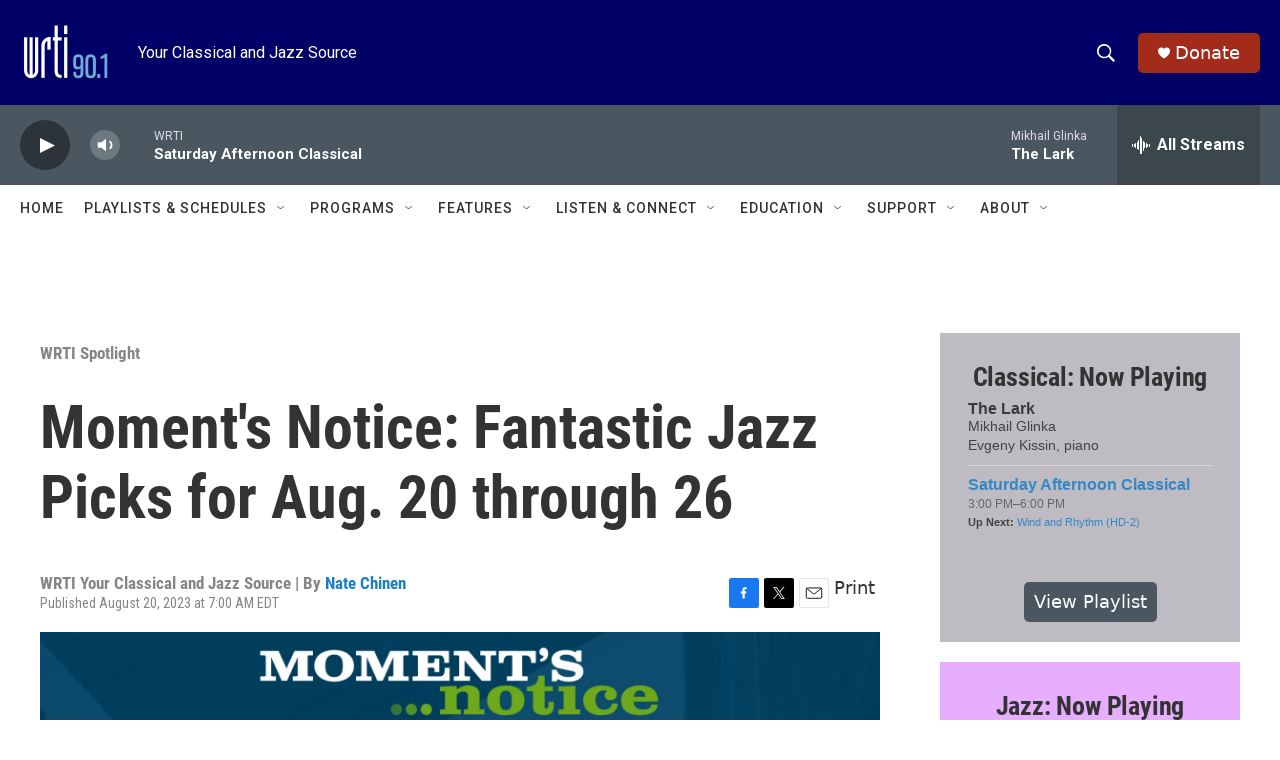

--- FILE ---
content_type: text/html; charset=utf-8
request_url: https://hosted.pushplanet.com/CDP/WRTI/subscription/momentsnotice
body_size: 11946
content:

<!DOCTYPE html>
<html xmlns="http://www.w3.org/1999/xhtml">
<head>
    <title>Preferences</title>
    <meta name="keywords" content="Landing Page">
    <meta name="description" content="PushPlanet is a drag-and-drop landing page builder with beautiful templates, forms, and is integrated with your Email Marketing and CRM software providers.">




        <link rel="shortcut icon" href="https://cdn.pushplanet.com/images/favicon/favicon-96x96.png" type="image/png" />
    <!--CSS-->

    <link rel="stylesheet" href="//cdn.pushplanet.com/editor/widget_hosted.css?cb=5633c01ade1740359b110f0b93bc6e25">


    

    <style id='element_styles' type='text/css'></style>



    <!--JS-->
        <link rel="stylesheet" href="//ajax.googleapis.com/ajax/libs/jqueryui/1.10.4/themes/smoothness/jquery-ui.css">
        <script type="text/javascript" src="//ajax.googleapis.com/ajax/libs/jquery/1.10.2/jquery.min.js"></script>
        <script type="text/javascript" src="//ajax.googleapis.com/ajax/libs/jqueryui/1.10.4/jquery-ui.min.js"></script>

    <script type="text/javascript">if (window.jQuery && $.holdReady) $.holdReady(true);</script>

    <script type="text/javascript" src="//ajax.googleapis.com/ajax/libs/webfont/1.5.18/webfont.js"></script>

    <script type="text/javascript" src="//cdn.pushplanet.com/static/lz-string-1.4.4-mod.min.js"></script>
    <script type="text/javascript" src="//cdn.pushplanet.com/editor/device-detection.js?cb=5633c01ade1740359b110f0b93bc6e25"></script>
    <script type="text/javascript">
        var settings = '';
        var PP_MODE = 'hosted';
        var PP_CACHE_VERSION = '5633c01ade1740359b110f0b93bc6e25';
        var PP_STAGE = '';
        var IS_DEV = false;
        var IS_PREVIEW = false;
        var USER_ID = '569';
        var USER_GUID = '8bf3195d06b7409dae56c6a79780f4dc';
        var PAGE_ID = '10844';
        var PAGE_GUID = '886d27c0cc4c4a4984e96781f80d582f';
        var PAGE_NAME = 'WRTI - Subscription Form - Moments Notice Sign-Up';
        var PP_KWK = '[base64]';
        var GEO = {};
        var DEVICE = "";
        var DEVICE_TYPE = "";
        var DEVICE_TYPE_MOBILE_OVERRIDE = '';
        var UserPixelsSettings = '';
        var PixelsSettingsOverride = false;
        // Preview-only: if controller provided a device_type, expose it here
        var PREVIEW_FORCED_DEVICE = '';

        var usePC_Z_Prof = "";
        var btGlobalSubscriptionStatus = "";
        var isValidParse = true;
        var btSubscriberJson = {};
        var itSubscriberJson = {};
        var itMessageTypePolicy = '';
        var itProjectType = '';
        var it_lz = '';
        var bt_lz = '';

        var PP_COUPON_GROUP_POPULATE_OBJ = JSON.parse('{}');

        var PAGE_MODE = 'LP';
        var PC_PARTNER = '';
        var PC_LINK_VERSION = '';
        var PC_LISTS_OBJ = '';
        var PC_PROFILE_OBJ = '';
        var PC_EXTRA_OBJ = '';
        var PC_ALL_OBJ = '';
        var PC_INTEGRATION_ID = '';
        var PC_ERROR_PAGE = '';
        var DATA_STORAGE_TYPE = 'all';

        //parse PixelsJSONConfigs

        try {
            if (UserPixelsSettings != '' && typeof UserPixelsSettings === 'object') {
                let pageMobilePixelThreshold = UserPixelsSettings[PAGE_ID] || UserPixelsSettings["all"] || "";
                let currentWindowWidth = window.innerWidth;
                if (pageMobilePixelThreshold && typeof pageMobilePixelThreshold == 'number' && currentWindowWidth <= pageMobilePixelThreshold) {
                    DEVICE_TYPE = 'mobile';
                    PixelsSettingsOverride = true;
                }
            }
        } catch(err) {
            logger('ERROR: ' + e.message);
        }

        var window_loc_base = window.location.href.toLowerCase();
        if (window_loc_base.indexOf('http://') == 0) {
            window.location.href = "https://" + window.location.href.substring(7);
        }

        var LogIsPrinted = false;
        var LogDeferredArr = [];

        var logger = function(msg) {
            if (LogIsPrinted || localStorage.getItem('pp_show_logs') == '1') {
                console.log(msg);
                LogIsPrinted = true;
            }
            else {
                LogDeferredArr.push(msg);
            }
        };

        var logErrorText = function(function_name, msg) {
            if (function_name && function_name !== "logger") {
                logger('ERROR: ' + function_name + '() - ' + msg);
            }
        };

        var logError = function(e, function_name) {
            if (function_name && function_name !== "logger") {
                logger('ERROR: ' + function_name + '() - ' + e.message);
            }
        };

        var hideAllLogs = function () {
            LogIsPrinted = false;
            localStorage.removeItem("pp_show_logs");
        };

        var printAll = function() {
            if (typeof console !== "undefined") { 
                LogIsPrinted = true;
                for (var i = 0; i < LogDeferredArr.length; i++) {
                    console.log(LogDeferredArr[i]);
                }
                LogDeferredArr = [];
                localStorage.setItem('pp_show_logs', '1');
            }
        };








   

        var customJS = '';
        var customCSS = '';

        var masterCustomJS = {};
        masterCustomJS.CustomJSReady = '';
        masterCustomJS.CustomJSBeforeValidation = '';
        masterCustomJS.CustomJSBeforeSubmit = '';
        masterCustomJS.CustomJSAfterSubmit = '';
        masterCustomJS.CustomJSBeforeRedirect = '';
        masterCustomJS.CustomJSBeforeDownload = '';
        masterCustomJS.CustomJSBeforeChangePages = '';
        masterCustomJS.CustomJSAfterChangePages = '';
        masterCustomJS.CustomJSBeforeExit = '';


        if ('success' !== 'success') {
            logger('Controller Failure Step: ' + 'success');
            logger('HostedPagesName: ' + 'CDP');
        }




        logger('PageMode: ' + PAGE_MODE);
        logger('CacheBreakerSource: Cache_prod');
        logger('UserSource: ');
        logger('PageSource: ');
        logger('LZENC: false');
    </script>

    <!--Widget (deferred until device info is ready) -->
    <script type="text/javascript">
        (function(){
            // Defer deviceDetected event until all widgets finish loading
            window.__deferDeviceEvent = true;
            function loadScript(src) {
                return new Promise(function(resolve, reject){
                    var s = document.createElement('script');
                    s.type = 'text/javascript';
                    s.src = src;
                    // Ensure classic script execution semantics
                    s.async = false;
                    s.onload = function(){ resolve(); };
                    s.onerror = function(){ reject(new Error('Failed to load ' + src)); };
                    document.head.appendChild(s);
                });
            }

            var DEVICE_DETECT_CONFIG = {
                geoDeviceUrl: 'https://gdapi.pushplanet.com/', //'https://lightboxapi.azurewebsites.net/Event/GeoDeviceInternal',
                timeout: 3000
            };

            function detect() {
                return new Promise(function(resolve){
                    try {
                        // In preview, honor the device_type URL param (provided via ViewBag.DeviceType)
                        if (IS_PREVIEW === true || IS_PREVIEW === 'true') {
                            if (typeof PREVIEW_FORCED_DEVICE === 'string' && PREVIEW_FORCED_DEVICE.length > 0) {
                                var forced = PREVIEW_FORCED_DEVICE.toLowerCase() === 'mobile' ? 'mobile' : 'desktop';
                                return resolve({ deviceType: forced, isMobilePhone: forced === 'mobile', isTablet: false, source: 'preview' });
                            }
                        }
                        if (window.DeviceDetection) {
                            var d = new window.DeviceDetection(DEVICE_DETECT_CONFIG);
                            d.getDeviceInfo().then(resolve).catch(function(){ resolve(d.getUserAgentDeviceType()); });
                        } else {
                            resolve({ deviceType: (typeof DEVICE_TYPE === 'string' && DEVICE_TYPE) ? DEVICE_TYPE : 'desktop' });
                        }
                    } catch(e) { resolve({ deviceType: 'desktop' }); }
                });
            }

            function adjustFromDetection(info){
                try { window.DeviceInfo = info; } catch(e) {}
                try { if (window.DeviceDetection && typeof DeviceDetection.prototype.setDeviceInfo === 'function') { (new DeviceDetection(DEVICE_DETECT_CONFIG)).setDeviceInfo(info); } } catch(e) {}
                try { if (info && info.geo) { GEO = info.geo; } } catch(e) {}
                try { if (info && typeof info.device === 'string') { DEVICE = info.device; } } catch(e) {}
                try {
                    // pixel override check moved here from Razor block
                    if (typeof UserPixelsSettings !== 'undefined' && UserPixelsSettings && typeof UserPixelsSettings === 'object') {
                        var pageMobilePixelThreshold = UserPixelsSettings[PAGE_ID] || UserPixelsSettings["all"] || "";
                        var currentWindowWidth = window.innerWidth;
                        if (pageMobilePixelThreshold && typeof pageMobilePixelThreshold == 'number' && currentWindowWidth <= pageMobilePixelThreshold) {
                            DEVICE_TYPE = 'mobile';
                            PixelsSettingsOverride = true;
                        }
                    }
                } catch(e) { logger('pixels override move error: ' + e.message); }
                
                try {
                    var __pageWidth = '523';
                    if (__pageWidth && (info && (info.isMobilePhone === true || info.isTablet === true))) {
                        var __vp = document.querySelector('meta[name="viewport"]');
                        if (!__vp) { __vp = document.createElement('meta'); __vp.setAttribute('name', 'viewport'); document.head.appendChild(__vp); }
                        __vp.setAttribute('content', 'width=' + __pageWidth);
                    }
                } catch(e) { logger('viewport set error: ' + e.message); }
                // Re-apply original device selection logic using client DeviceType
                try {
                    var clientDt = 'desktop';
                    if (info) {
                        if (info.deviceType) clientDt = info.deviceType;
                        else if (info.isMobilePhone === true || info.isTablet === true) clientDt = 'mobile';
                    }

                    if (clientDt === 'desktop' && '1' === '1') {
                        settings = 'N4IgNghgng9grgFxALlAcwE4EsAmB9HDCNNCAIzAFMUBGAGhE1zw0oGcsAvcq2hp.[base64].llVX8RSXyWe.[base64].sDwdkhrDpgj0atHht8YQTtkieTnpwlgzEAD92zufDoSjMeLcftZedrqTffd1Zo2aCq2KsjQnQmCGNrcjPc1KbTw9HfgnU5nUd7iYHqZry5wY7XyOnJs3fe3ZEQgVkQ.1597AAEPJRihApqMwFApmxtKw5FN7RwKYAAovEjTpmymUxLFnABKbMtWgW4m1DGdQnNIsSy7ctt0Xb06wbIM72bABOUwMNjW1sPVKZcOrdM.XrLNiNQsiKI7KjHRoujd1rRjCJQhkwzY9ssK42RaLdS8EGvH1-OYkMhPDU1y0k2R5QAeiVShlQKbIYBgO4MGlBBZQkEByWMSNtVuWkBAIIgSB4ep6EKZhWA4bgKBcz5mGEMQJGkdZFGUVQJG0UoaQMUMUAsawQFsexHBNdlPG8Xx.[base64].nKu6cW2srauJZHGpOo7DthM6usRXqsqeoacQep6JpJN7pouPKEjwW4vuZF5fh2z5NuVtb.jVl7gQOpqwT5Vr.dO-FuvGK6jYGzElccM2o-e-rXtOD6MHh2kfuNBg.pKgHAYYbT1FSXAmkhtgxSxoJzFxxx0BpomnNJzO3PwCmvN5Vz7LpwKZCZkAlBZ8LIoyaKhJQHmbH5wW0N5rxRcyiXeZm6X5tl52SoVt3sSqjeQAtjW.[base64].pVX-6096AODtrdRp9zphyRJAy-8cYE30evA9WD8pa2wWtw2Ra8VZ.0MfIr-qimjqOAZo0BZ9Lp6P6tA6-SdjF31MYgikn036c1Hk3dBmRMHYN5CANgRd8EQ0IWXaGJwK6uDIY8eylCqZN3JnQtuPlm60xEPTSQrCCjsNZkPHhXM-GJQFslYWwj0piyyhIpeFjV7FVsetexvSvb.[base64].HzGlRgZQAp61SDYCOCKYoR6MmNDQClE8BFOF5pGIWDAoC0BIgwf1EgACiWqwBTAAIIHg8mXWqiQGj-sDQwYoPbtQoE0HAYxUrhXyrQWwKF.L.XmCDaMGuIAw1YAjQ0KNaAY1xrwEmlNUx02yEzdmtgub81YELc8qJryS3n0mOWzglbq0fTrS2ht.dm1x3mvcDtk1FkgG7b2-oMMB0mGcKYUdjSUAwQYJOmc06UDOBHUqmVZQABiWAMAaCmAAOQgM-aou7WMqsfYerAx7oCnowOehgl6ZXXqzre8ylk2OWCfSG19An30zs.dGmAsalh.uTf-IDIGc3AbzfcSDBQi2wb7qFeDfRPLIZrakXdcdOqYfrTh9tfh8P4iI1EEj5IM4Uao1PWjIB6MmkY8aUwlGRNlAADIQB4.[base64].WUknZ6hrEgqsHpAIQYIOAxD-GiFIIIKSADaoBogtU7QwKQEhU2pnu9Me074yfdROAAXSzrYGIIvCpW9BTgNH-18q6Hu.bx3-8.B3BWPrPYwmCjUk2HAMAZQYDrSCKwbIarNB4GUBoX3vPpdtChCi0FoSA8QCD2UFGLqA5qN8DogoYq0VpXo77YwlBBPjAEZV59QbtMfpAF-n9Rn.2mYzVmizbArMFts88nwZBgLhCmEP0IsFKmOemYhlyur3P1q802nzba8Ndp7cF.tdzkHfS5mg6Dxa4nA1iR84uBCRRQtMPyyk9yEYwBkKEx5TsekUHPW83Bx-kmn4kOf6aIS8D6RZ-nbfJ5GxJ.cGAuBoI.RJL4KGEAL.JBKUe4K4O.QAh.V4W7F.cAhJL5D.BoWAyRJ-FeaxHpfvCAYCcwBLbNMgyjKYSg7NUfRWS5BxP-JxTWZqVxLWLRGHQ2c5OZH-dDAJG5IJTpNZaUG.DZPvNASIUg8g6g6Qmg4fMfTeJRRglRABEZVgsZIOdg9xbRJza6K-Bg7DXYBBFZPA5eO2P.[base64].[base64].VbzTXb1A3A2syg2sIkMH1oNoIUIcwHggWcwrVoBnzQ080bRRUX3hmX3QyCz7VSTgKQPCR3xsRgwBnQLiUwJP2gNwMv3hhENvwAOdKAMfzAGf3zgP3eS9Pfx9Ivx.wsJSS32DJQIkBAI9IgKwNjO.[base64].zjJzKPJQWWueSOv33Ws9M2pjO2sdJ.MiMwpMBdKIJLOOqjKevLPOsfjMN3SiJPNiMApkIvJAqULAqGTcMgo0S8LAR8JyM3IQvyII0KKHKBrCL2tCXQQApnKJoGqSI9lbJ-zSI7OgoSuRp7O4K3PuiQsHKMRxuEKutBsnLrLPMhpJvnMcTbMpqgomVprgvpvRv7KZo.P3KrO.[base64].K5qVtnNLP-rOoaApQut2tEKdNgYJoQeJp5vkOQbfwBrQYwalFvvv1wcVvweVqIcgNQZAHQdZurI5vgb6p1MIacLJoXIFqXIyMfJFp1vgvsXfL3OYe.Knr.IOi1P6s4dJu3h4Ypr4YfJguyK8TRpEclrEdWUPJgH.ykf721OH15qvJcLhogsFsRq7MEdOV1v8MZoNuQqKKCXNrIIi0cEsESyqLi3MApXuLqz1ULsdvy16OMQXScuJ1.CwFB0qQuxOS5yZ1Ozooe3eIsauyRl9g9GBVhAOHthTX2iqz-JdSly-zA3hqeHhzZ20CbShN9mUvlXinUoq0OJVW9SsiZECf8HVXtXaYkTNW6dVV6ZtVMjADaaEHoydQazGYmeeK9GmeyiVXGf3Q0xfTLofu.QVKfurqXs6q726o.p6TdM5EGp.[base64].rLXOb3pItrSAeMVuewzPrmrXygYzlcDIg-fHS-atp8fMFcnCZAAAGEanVwZhbBCWyASdQcphOmphnwM1PW2hPXKAphztSdKoAJKQZAAJMBKB2BUQI37s7A43F1OgXWEcPB8oUUMdRhaXBKEcpgAB1AAJXBdxw1HVGZc-JVRQ1IpCcor6O5auLKyUwqxOCAA__';
                        DEVICE_TYPE = 'desktop';
                        DEVICE_TYPE_MOBILE_OVERRIDE = '';
                        customJS = '// jshint maxerr:10000\nvar urlStart = \u0027https://jsapi.lightboxcdn.com\u0027;\nvar userGuid = \u00228bf3195d06b7409dae56c6a79780f4dc\u0022; //the Long Alphanumeric 32 character GUID\nvar integrationIdCdp = \u00222217\u0022; //the Short Integer ID (5 to 6 numbers long) - integration ID for CDP project\nvar integrationIdDefault = \u00223412\u0022; //the Short Integer ID (5 to 6 numbers long) - integration ID for Station project\nvar platform = \u0022p\u0022;\nvar responseFormat = \u0022jsonp\u0022; //(must be either \u0022jsonp\u0022 or \u0022json\u0022)\nvar customSignupSource = window.PAGE_NAME \u0026\u0026 typeof window.PAGE_NAME === \u0027string\u0027 ? \u0027pushplanet_\u0027 \u002B window.PAGE_NAME.trim() : \u0027\u0027; // for user \u0022signup_source\u0022 value (string).\nlet userData = {};\n\n\n\nvar GetIterableUserById = function(uid, integrationId, callback) {\n    showLoading();\n    var finalUrl = urlStart \u002B \u0027/it9nrcf8em5qe7t85c9/v1/iterable/GetUserById?user_guid=\u0027 \u002B userGuid \u002B \u0027\u0026integration_id=\u0027 \u002B integrationId \u002B \u0027\u0026platform=\u0027 \u002B platform \u002B \u0027\u0026format=\u0027 \u002B responseFormat \u002B \u0027\u0026userid=\u0027 \u002B uid;\n    $.ajax({\n        dataType: \u0027jsonp\u0027,\n        url: finalUrl,\n        success: function(data) {\n            if (data \u0026\u0026 typeof data === \u0027object\u0027 \u0026\u0026 data !== null \u0026\u0026 data.hasOwnProperty(\u0027success\u0027) \u0026\u0026 data.success) {\n                if (data.hasOwnProperty(\u0027payload\u0027) \u0026\u0026 data.payload.user \u0026\u0026 data.payload.user.hasOwnProperty(\u0027email\u0027)) {\n                    logger(\u0027GetUserByEmail: Found Iterable User ==\u003E\u0027);\n                    logger(data);\n                    logger(data.payload.user);\n                    userData = data.payload.user;\n                    callback(userData, true);\n                    //user the user object to Populate all the user data on the page\n                } else {\n                    //isNewEmail = true;\n                    callback(user = null, false);\n                    logger(\u0027GetUserByEmail: Invalid Iterable User Payload ==\u003E\u0027);\n                    logger(data);\n                }\n            } else {\n                logger(\u0027GetUserByEmail: JSONP ==\u003E failure\u0027);\n                logger(data);\n            }\n        },\n        error: function(htmltext, textStatus, errorThrown) {\n\n            logger(\u0027GetUserByEmail: JSONP ==\u003E error\u0027);\n            logger(textStatus);\n        }\n    });\n};\n\n// if the email addres field is different, update \u0022field3\u0022 in this block of code and anywhere else it appears\nwindow.updateIterableSubscription = function() {\n    var email = \u0027\u0027;\n    if ($(\u0027#field3\u0027).val() !== \u0022\u0022) {\n        email = $(\u0027#field3\u0027).val();\n    }\n\n    const affiliation = \u0027WRTI\u0027; // assuming always four characters\n\n    if (!email.includes(affiliation, 0)) {\n        $(\u0022#field3\u0022).val(generateUserID(email, affiliation));\n    }\n\n    if (!email.includes(affiliation, 0)) {\n        $(\u0022#field3\u0022).val(generateUserID(email, affiliation));\n    }\n\n    GetIterableUserById($(\u0027#field3\u0027).val(), integrationIdCdp, function(data, status) {\n        if (status) {\n            let subscribedMessageIDs = data.dataFields.subscribedMessageTypeIds;\n            UpdateUserSubscriptionsCdp(false, subscribedMessageIDs);\n        } else {\n            newIterableUser(integrationIdCdp);\n        }\n    });\n\n\n    GetIterableUserById($(\u0027#field3\u0027).val(), integrationIdDefault, function(data, status) {\n        if (status) {\n            let subscribedMessageIDs = data.dataFields.subscribedMessageTypeIds;\n            UpdateUserSubscriptionsDefault(false, subscribedMessageIDs);\n        } else {\n            newIterableUser(integrationIdDefault);\n        }\n    });\n}\n\n\n\nwindow.UpdateUserSubscriptionsCdp = function(isNew, subscribedMessageIDs) {\n\n    if (isNew) {\n        userData.dataFields = {};\n        userData.dataFields.subscribedMessageTypeIds = [];\n        userData.dataFields.unsubscribedMessageTypeIds = [];\n        userData.dataFields.userListIds = [];\n        userData.dataFields.unsubscribedChannelIds = [];\n        userData.dataFields.emailListIds = [];\n\n    }\n    //For checking previously selected message IDs\n    let presubscribedMessageIDs = \u0027\u0027;\n    if (subscribedMessageIDs !== undefined) {\n        if (subscribedMessageIDs !== 0) {\n            presubscribedMessageIDs = subscribedMessageIDs.toString();\n        }\n    }\n    //For checking previously selected message IDs\n    let payload = null;\n\n    var unsubscribedMessageTypeIds = [];\n    var emailListIds = [];\n    var subscription_json = {};\n\n    if ($(\u0027#field3\u0027).val() !== \u0022\u0022) {\n        subscription_json.userId = $(\u0027#field3\u0027).val();\n    }\n\n\n\n\n    if (userData.dataFields.subscribedMessageTypeIds.length \u003E 0) {\n        if (!userData.dataFields.userListIds.includes(81862))\n            userData.dataFields.userListIds.push(81862);\n        userData.dataFields.userListIds.push(2964981);\n    } else {\n        userData.dataFields.unsubscribedChannelIds.push(81862);\n        if (userData.dataFields.userListIds.indexOf(81862) \u003E -1) userData.dataFields.userListIds.splice(userData.dataFields.userListIds.indexOf(81862), 1);\n    }\n\n\n    //Added by Tay for including the message type IDs if user deselect some of the checkboxes\n    var mergedsubscribedMessageTypeIds = [];\n    if (presubscribedMessageIDs !== \u0027\u0027) {\n        mergedsubscribedMessageTypeIds = userData.dataFields.subscribedMessageTypeIds.concat(presubscribedMessageIDs.split(\u0022,\u0022).map(Number));\n    } else {\n        mergedsubscribedMessageTypeIds = userData.dataFields.subscribedMessageTypeIds;\n    }\n    subscription_json.subscribedMessageTypeIds = [...new Set(mergedsubscribedMessageTypeIds.flat())];\n    //Added by Tay for including the message type IDs if user deselect some of the checkboxes\n\n    //subscription_json.subscribedMessageTypeIds = [...new Set(userData.dataFields.subscribedMessageTypeIds)];\n\n    //subscription_json.unsubscribedMessageTypeIds = [...new Set(userData.dataFields.unsubscribedMessageTypeIds)];\n\n    subscription_json.userListIds = [...new Set(userData.dataFields.userListIds)];\n\n    subscription_json.emailListIds = [...new Set(userData.dataFields.userListIds)];\n\n\n    //subscription_json.unsubscribedChannelIds = [...new Set(userData.dataFields.unsubscribedChannelIds)];\n\n\n\n    var subscription_json_lz_encoded = LZString.compressToBase64(JSON.stringify(subscription_json));\n\n    var finalUrl = urlStart \u002B \u0027/it9nrcf8em5qe7t85c9/v1/iterable/UpdateUserSubscriptions?user_guid=\u0027 \u002B userGuid \u002B \u0027\u0026integration_id=\u0027 \u002B integrationIdCdp \u002B \u0027\u0026platform=\u0027 \u002B platform \u002B \u0027\u0026format=\u0027 \u002B responseFormat \u002B \u0027\u0026subscription_json_lz_encoded=\u0027 \u002B subscription_json_lz_encoded;\n    $.ajax({\n        dataType: \u0027jsonp\u0027,\n        url: finalUrl,\n        success: function(data) {\n            if (data \u0026\u0026 typeof data === \u0027object\u0027 \u0026\u0026 data !== null \u0026\u0026 data.hasOwnProperty(\u0027success\u0027) \u0026\u0026 data.success) {\n                hideLoading();\n                //processSubmit(\u0027\u0027, \u0027form1\u0027);\n            }\n        },\n        error: function(htmltext, textStatus, errorThrown) {}\n    });\n};\n\n\nwindow.UpdateUserSubscriptionsDefault = function(isNew, subscribedMessageIDs) {\n\n    if (isNew) {\n        userData.dataFields = {};\n        userData.dataFields.subscribedMessageTypeIds = [];\n        userData.dataFields.unsubscribedMessageTypeIds = [];\n        userData.dataFields.userListIds = [];\n        userData.dataFields.unsubscribedChannelIds = [];\n    }\n    //For checking previously selected message IDs\n    let presubscribedMessageIDs = \u0027\u0027;\n    if (subscribedMessageIDs !== undefined) {\n        if (subscribedMessageIDs !== 0) {\n            presubscribedMessageIDs = subscribedMessageIDs.toString();\n        }\n    }\n    //For checking previously selected message IDs\n    let payload = null;\n\n    var unsubscribedMessageTypeIds = [];\n    var emailListIds = [];\n    var subscription_json = {};\n\n    if ($(\u0027#field3\u0027).val() !== \u0022\u0022) {\n        subscription_json.userId = $(\u0027#field3\u0027).val();\n    }\n\n\n    if ($(\u0027#field3\u0027).val() !== \u0022\u0022) {\n        userData.dataFields.subscribedMessageTypeIds.push(153561);\n        if (userData.dataFields.unsubscribedMessageTypeIds.indexOf(153561) \u003E -1) userData.dataFields.unsubscribedMessageTypeIds.splice(userData.dataFields.unsubscribedMessageTypeIds.indexOf(153561), 1);\n    } else {\n        userData.dataFields.unsubscribedMessageTypeIds.push(153561);\n        if (userData.dataFields.subscribedMessageTypeIds.indexOf(153561) \u003E -1) userData.dataFields.subscribedMessageTypeIds.splice(userData.dataFields.subscribedMessageTypeIds.indexOf(153561), 1);\n    }\n\n\n\n\n    userData.dataFields.userListIds.push(5435442);\n    userData.dataFields.userListIds.push(5439772);\n\n\n    //Added by Tay for including the message type IDs if user deselect some of the checkboxes\n    var mergedsubscribedMessageTypeIds = [];\n    if (presubscribedMessageIDs !== \u0027\u0027) {\n        mergedsubscribedMessageTypeIds = userData.dataFields.subscribedMessageTypeIds.concat(presubscribedMessageIDs.split(\u0022,\u0022).map(Number));\n    } else {\n        mergedsubscribedMessageTypeIds = userData.dataFields.subscribedMessageTypeIds;\n    }\n    subscription_json.subscribedMessageTypeIds = [...new Set(mergedsubscribedMessageTypeIds.flat())];\n    //Added by Tay for including the message type IDs if user deselect some of the checkboxes\n\n    //subscription_json.subscribedMessageTypeIds = [...new Set(userData.dataFields.subscribedMessageTypeIds)];\n\n    //subscription_json.unsubscribedMessageTypeIds = [...new Set(userData.dataFields.unsubscribedMessageTypeIds)];\n\n    subscription_json.emailListIds = [...new Set(userData.dataFields.userListIds)];\n\n    //subscription_json.unsubscribedChannelIds = [...new Set(userData.dataFields.unsubscribedChannelIds)];\n\n\n\n\n    var subscription_json_lz_encoded = LZString.compressToBase64(JSON.stringify(subscription_json));\n\n    var finalUrl = urlStart \u002B \u0027/it9nrcf8em5qe7t85c9/v1/iterable/UpdateUserSubscriptions?user_guid=\u0027 \u002B userGuid \u002B \u0027\u0026integration_id=\u0027 \u002B integrationIdDefault \u002B \u0027\u0026platform=\u0027 \u002B platform \u002B \u0027\u0026format=\u0027 \u002B responseFormat \u002B \u0027\u0026subscription_json_lz_encoded=\u0027 \u002B subscription_json_lz_encoded;\n    $.ajax({\n        dataType: \u0027jsonp\u0027,\n        url: finalUrl,\n        success: function(data) {\n            if (data \u0026\u0026 typeof data === \u0027object\u0027 \u0026\u0026 data !== null \u0026\u0026 data.hasOwnProperty(\u0027success\u0027) \u0026\u0026 data.success) {\n                hideLoading();\n                //processSubmit(\u0027\u0027, \u0027form1\u0027);\n            }\n        },\n        error: function(htmltext, textStatus, errorThrown) {}\n    });\n};\n\n\n\n\nwindow.newIterableUser = function(integrationId) {\n    let payload = {};\n\n    var newUser = {};\n\n\n\n    if ($(\u0027#field3\u0027).val() !== \u0022\u0022) {\n        payload.userId = $(\u0027#field3\u0027).val();\n    }\n\n    if ($(\u0027#field3\u0027).val() !== \u0022\u0022) {\n        payload.userId = $(\u0027#field3\u0027).val();\n    }\n\n\n    if ($(\u0027#field1\u0027).val() !== \u0022\u0022) {\n        if (!payload.dataFields) {\n            payload.dataFields = {};\n        }\n        payload.dataFields.first_name = $(\u0027#field1\u0027).val();\n    }\n\n    if ($(\u0027#field2\u0027).val() !== \u0022\u0022) {\n        if (!payload.dataFields) {\n            payload.dataFields = {};\n        }\n        payload.dataFields.last_name = $(\u0027#field2\u0027).val();\n        payload.dataFields.email = $(\u0022#field3\u0022).val().substr(4, $(\u0022#field3\u0022).val().length);\n\n    }\n\n    // Populate the custom \u0022signup_source\u0022 field for new users. \n    if (customSignupSource) {\n        payload.dataFields = payload.dataFields || {};\n        payload.dataFields.signup_source = customSignupSource;\n    }\n\n    var newUser_json_lz_encoded = LZString.compressToBase64(JSON.stringify(payload));\n\n    var finalUrl = urlStart \u002B \u0027/it9nrcf8em5qe7t85c9/v1/iterable/AddOrUpdateUser?user_guid=\u0027 \u002B userGuid \u002B \u0027\u0026integration_id=\u0027 \u002B integrationId \u002B \u0027\u0026platform=\u0027 \u002B platform \u002B \u0027\u0026format=\u0027 \u002B responseFormat \u002B \u0027\u0026user_json_lz_encoded=\u0027 \u002B newUser_json_lz_encoded;\n    $.ajax({\n        dataType: \u0027jsonp\u0027,\n        url: finalUrl,\n        success: function(data) {\n            if (data \u0026\u0026 typeof data === \u0027object\u0027 \u0026\u0026 data !== null \u0026\u0026 data.hasOwnProperty(\u0027success\u0027) \u0026\u0026 data.success) {\n                if (integrationId === integrationIdCdp)\n                    UpdateUserSubscriptionsCdp(true);\n                else\n                    UpdateUserSubscriptionsDefault(true);\n            }\n        },\n        error: function(htmltext, textStatus, errorThrown) {}\n    });\n};\n\n\nfunction generateUserID(email, affiliation) {\n\n    // Convert the affiliation to uppercase\n    affiliation = affiliation.toUpperCase();\n\n    // Convert the email to lowercase\n    const lowercaseEmail = email.toLowerCase();\n    // Combine the uppercase affiliation and lowercase email to form the userID\n    const userID = \u0060${affiliation}${lowercaseEmail}\u0060;\n\n    return userID;\n}';
                        customCSS = '';
                        logger('DesktopSettings_1');
                    }
                    else if (clientDt === 'mobile' && '1' === '1') {
                        settings = 'N4IgNghgng9grgFxALlAcwE4EsAmB9HDCNNCAIzAFMUBGAGhE1zw0oGcsAvcq2hp.[base64].llVX8RSXyWe.[base64].sDwdkhrDpgj0atHht8YQTtkieTnpwlgzEAD92zufDoSjMeLcftZedrqTffd1Zo2aCq2KsjQnQmCGNrcjPc1KbTw9HfgnU5nUd7iYHqZry5wY7XyOnJs3fe3ZEQgVkQ.1597AAEPJRihApqMwFApmxtKw5FN7RwKYAAovEjTpmymUxLFnABKbMtWgW4m1DGdQnNIsSy7ctt0Xb06wbIM72bABOUwMNjW1sPVKZcOrdM.XrLNiNQsiKI7KjHRoujd1rRjCJQhkwzY9ssK42RaLdS8EGvH1-OYkMhPDU1y0k2R5QAeiVShlQKbIYBgO4MGlBBZQkEByWMSNtVuWkBAIIgSB4ep6EKZhWA4bgKBcz5mGEMQJGkdZFGUVQJG0UoaQMUMUAsawQFsexHBNdlPG8Xx.[base64].nKu6cW2srauJZHGpOo7DthM6usRXqsqeoacQep6JpJN7pouPKEjwW4vuZF5fh2z5NuVtb.jVl7gQOpqwT5Vr.dO-FuvGK6jYGzElccM2o-e-rXtOD6MHh2kfuNBg.pKgHAYYbT1FSXAmkhtgxSxoJzFxxx0BpomnNJzO3PwCmvN5Vz7LpwKZCZkAlBZ8LIoyaKhJQHmbH5wW0N5rxRcyiXeZm6X5tl52SoVt3sSqjeQAtjW.[base64].pVX-6096AODtrdRp9zphyRJAy-8cYE30evA9WD8pa2wWtw2Ra8VZ.0MfIr-qimjqOAZo0BZ9Lp6P6tA6-SdjF31MYgikn036c1Hk3dBmRMHYN5CANgRd8EQ0IWXaGJwK6uDIY8eylCqZN3JnQtuPlm60xEPTSQrCCjsNZkPHhXM-GJQFslYWwj0piyyhIpeFjV7FVsetexvSvb.[base64].HzGlRgZQAp61SDYCOCKYoR6MmNDQClE8BFOF5pGIWDAoC0BIgwf1EgACiWqwBTAAIIHg8mXWqiQGj-sDQwYoPbtQoE0HAYxUrhXyrQWwKF.L.XmCDaMGuIAw1YAjQ0KNaAY1xrwEmlNUx02yEzdmtgub81YELc8qJryS3n0mOWzglbq0fTrS2ht.dm1x3mvcDtk1FkgG7b2-oMMB0mGcKYUdjSUAwQYJOmc06UDOBHUqmVZQABiWAMAaCmAAOQgM-aou7WMqsfYerAx7oCnowOehgl6ZXXqzre8ylk2OWCfSG19An30zs.dGmAsalh.uTf-IDIGc3AbzfcSDBQi2wb7qFeDfRPLIZrakXdcdOqYfrTh9tfh8P4iI1EEj5IM4Uao1PWjIB6MmkY8aUwlGRNlAADIQB4.[base64].WUknZ6hrEgqsHpAIQYIOAxD-GiFIIIKSADaoBogtU7QwKQEhU2pnu9Me074yfdROAAXSzrYGIIvCpW9BTgNH-18q6Hu.bx3-8.B3BWPrPYwmCjUk2HAMAZQYDrSCKwbIarNB4GUBoX3vPpdtChCi0FoSA8QCD2UFGLqA5qN8DogoYq0VpXo77YwlBBPjAEZV59QbtMfpAF-n9Rn.2mYzVmizbArMFts88nwZBgLhCmEP0IsFKmOemYhlyur3P1q802nzba8Ndp7cF.tdzkHfS5mg6Dxa4nA1iR84uBCRRQtMPyyk9yEYwBkKEx5TsekUHPW83Bx-kmn4kOf6aIS8D6RZ-nbfJ5GxJ.cGAuBoI.RJL4KGEAL.JBKUe4K4O.QAh.V4W7F.cAhJL5D.BoWAyRJ-FeaxHpfvCAYCcwBLbNMgyjKYSg7NUfRWS5BxP-JxTWZqVxLWLRGHQ2c5OZH-dDAJG5IJTpNZaUG.DZPvNASIUg8g6g6Qmg4fMfTeJRRglRABEZVgsZIOdg9xbRJza6K-Bg7DXYBBFZPA5eO2P.[base64].[base64].VbzTXb1A3A2syg2sIkMH1oNoIUIcwHggWcwrVoBnzQ080bRRUX3hmX3QyCz7VSTgKQPCR3xsRgwBnQLiUwJP2gNwMv3hhENvwAOdKAMfzAGf3zgP3eS9Pfx9Ivx.wsJSS32DJQIkBAI9IgKwNjO.[base64].zjJzKPJQWWueSOv33Ws9M2pjO2sdJ.MiMwpMBdKIJLOOqjKevLPOsfjMN3SiJPNiMApkIvJAqULAqGTcMgo0S8LAR8JyM3IQvyII0KKHKBrCL2tCXQQApnKJoGqSI9lbJ-zSI7OgoSuRp7O4K3PuiQsHKMRxuEKutBsnLrLPMhpJvnMcTbMpqgomVprgvpvRv7KZo.P3KrO.[base64].K5qVtnNLP-rOoaApQut2tEKdNgYJoQeJp5vkOQbfwBrQYwalFvvv1wcVvweVqIcgNQZAHQdZurI5vgb6p1MIacLJoXIFqXIyMfJFp1vgvsXfL3OYe.Knr.IOi1P6s4dJu3h4Ypr4YfJguyK8TRpEclrEdWUPJgH.ykf721OH15qvJcLhogsFsRq7MEdOV1v8MZoNuQqKKCXNrIIi0cEsESyqLi3MApXuLqz1ULsdvy16OMQXScuJ1.CwFB0qQuxOS5yZ1Ozooe3eIsauyRl9g9GBVhAOHthTX2iqz-JdSly-zA3hqeHhzZ20CbShN9mUvlXinUoq0OJVW9SsiZECf8HVXtXaYkTNW6dVV6ZtVMjADaaEHoydQazGYmeeK9GmeyiVXGf3Q0xfTLofu.QVKfurqXs6q726o.p6TdM5EGp.[base64].rLXOb3pItrSAeMVuewzPrmrXygYzlcDIg-fHS-atp8fMFcnCZAAAGEanVwZhbBCWyASdQcphOmphnwM1PW2hPXKAphztSdKoAJKQZAAJMBKB2BUQI37s7A43F1OgXWEcPB8oUUMdRhaXBKEcpgAB1AAJXBdxw1HVGZc-JVRQ1IpCcor6O5auLKyUwqxOCAA__';
                        DEVICE_TYPE = 'mobile';
                        DEVICE_TYPE_MOBILE_OVERRIDE = '';
                        customJS = '// jshint maxerr:10000\nvar urlStart = \u0027https://jsapi.lightboxcdn.com\u0027;\nvar userGuid = \u00228bf3195d06b7409dae56c6a79780f4dc\u0022; //the Long Alphanumeric 32 character GUID\nvar integrationIdCdp = \u00222217\u0022; //the Short Integer ID (5 to 6 numbers long) - integration ID for CDP project\nvar integrationIdDefault = \u00223412\u0022; //the Short Integer ID (5 to 6 numbers long) - integration ID for Station project\nvar platform = \u0022p\u0022;\nvar responseFormat = \u0022jsonp\u0022; //(must be either \u0022jsonp\u0022 or \u0022json\u0022)\nvar customSignupSource = window.PAGE_NAME \u0026\u0026 typeof window.PAGE_NAME === \u0027string\u0027 ? \u0027pushplanet_\u0027 \u002B window.PAGE_NAME.trim() : \u0027\u0027; // for user \u0022signup_source\u0022 value (string).\nlet userData = {};\n\n\n\nvar GetIterableUserById = function(uid, integrationId, callback) {\n    showLoading();\n    var finalUrl = urlStart \u002B \u0027/it9nrcf8em5qe7t85c9/v1/iterable/GetUserById?user_guid=\u0027 \u002B userGuid \u002B \u0027\u0026integration_id=\u0027 \u002B integrationId \u002B \u0027\u0026platform=\u0027 \u002B platform \u002B \u0027\u0026format=\u0027 \u002B responseFormat \u002B \u0027\u0026userid=\u0027 \u002B uid;\n    $.ajax({\n        dataType: \u0027jsonp\u0027,\n        url: finalUrl,\n        success: function(data) {\n            if (data \u0026\u0026 typeof data === \u0027object\u0027 \u0026\u0026 data !== null \u0026\u0026 data.hasOwnProperty(\u0027success\u0027) \u0026\u0026 data.success) {\n                if (data.hasOwnProperty(\u0027payload\u0027) \u0026\u0026 data.payload.user \u0026\u0026 data.payload.user.hasOwnProperty(\u0027email\u0027)) {\n                    logger(\u0027GetUserByEmail: Found Iterable User ==\u003E\u0027);\n                    logger(data);\n                    logger(data.payload.user);\n                    userData = data.payload.user;\n                    callback(userData, true);\n                    //user the user object to Populate all the user data on the page\n                } else {\n                    //isNewEmail = true;\n                    callback(user = null, false);\n                    logger(\u0027GetUserByEmail: Invalid Iterable User Payload ==\u003E\u0027);\n                    logger(data);\n                }\n            } else {\n                logger(\u0027GetUserByEmail: JSONP ==\u003E failure\u0027);\n                logger(data);\n            }\n        },\n        error: function(htmltext, textStatus, errorThrown) {\n\n            logger(\u0027GetUserByEmail: JSONP ==\u003E error\u0027);\n            logger(textStatus);\n        }\n    });\n};\n\n// if the email addres field is different, update \u0022field3\u0022 in this block of code and anywhere else it appears\nwindow.updateIterableSubscription = function() {\n    var email = \u0027\u0027;\n    if ($(\u0027#field3\u0027).val() !== \u0022\u0022) {\n        email = $(\u0027#field3\u0027).val();\n    }\n\n    const affiliation = \u0027WRTI\u0027; // assuming always four characters\n\n    if (!email.includes(affiliation, 0)) {\n        $(\u0022#field3\u0022).val(generateUserID(email, affiliation));\n    }\n\n    if (!email.includes(affiliation, 0)) {\n        $(\u0022#field3\u0022).val(generateUserID(email, affiliation));\n    }\n\n    GetIterableUserById($(\u0027#field3\u0027).val(), integrationIdCdp, function(data, status) {\n        if (status) {\n            let subscribedMessageIDs = data.dataFields.subscribedMessageTypeIds;\n            UpdateUserSubscriptionsCdp(false, subscribedMessageIDs);\n        } else {\n            newIterableUser(integrationIdCdp);\n        }\n    });\n\n\n    GetIterableUserById($(\u0027#field3\u0027).val(), integrationIdDefault, function(data, status) {\n        if (status) {\n            let subscribedMessageIDs = data.dataFields.subscribedMessageTypeIds;\n            UpdateUserSubscriptionsDefault(false, subscribedMessageIDs);\n        } else {\n            newIterableUser(integrationIdDefault);\n        }\n    });\n}\n\n\n\nwindow.UpdateUserSubscriptionsCdp = function(isNew, subscribedMessageIDs) {\n\n    if (isNew) {\n        userData.dataFields = {};\n        userData.dataFields.subscribedMessageTypeIds = [];\n        userData.dataFields.unsubscribedMessageTypeIds = [];\n        userData.dataFields.userListIds = [];\n        userData.dataFields.unsubscribedChannelIds = [];\n        userData.dataFields.emailListIds = [];\n\n    }\n    //For checking previously selected message IDs\n    let presubscribedMessageIDs = \u0027\u0027;\n    if (subscribedMessageIDs !== undefined) {\n        if (subscribedMessageIDs !== 0) {\n            presubscribedMessageIDs = subscribedMessageIDs.toString();\n        }\n    }\n    //For checking previously selected message IDs\n    let payload = null;\n\n    var unsubscribedMessageTypeIds = [];\n    var emailListIds = [];\n    var subscription_json = {};\n\n    if ($(\u0027#field3\u0027).val() !== \u0022\u0022) {\n        subscription_json.userId = $(\u0027#field3\u0027).val();\n    }\n\n\n\n\n    if (userData.dataFields.subscribedMessageTypeIds.length \u003E 0) {\n        if (!userData.dataFields.userListIds.includes(81862))\n            userData.dataFields.userListIds.push(81862);\n        userData.dataFields.userListIds.push(2964981);\n    } else {\n        userData.dataFields.unsubscribedChannelIds.push(81862);\n        if (userData.dataFields.userListIds.indexOf(81862) \u003E -1) userData.dataFields.userListIds.splice(userData.dataFields.userListIds.indexOf(81862), 1);\n    }\n\n\n    //Added by Tay for including the message type IDs if user deselect some of the checkboxes\n    var mergedsubscribedMessageTypeIds = [];\n    if (presubscribedMessageIDs !== \u0027\u0027) {\n        mergedsubscribedMessageTypeIds = userData.dataFields.subscribedMessageTypeIds.concat(presubscribedMessageIDs.split(\u0022,\u0022).map(Number));\n    } else {\n        mergedsubscribedMessageTypeIds = userData.dataFields.subscribedMessageTypeIds;\n    }\n    subscription_json.subscribedMessageTypeIds = [...new Set(mergedsubscribedMessageTypeIds.flat())];\n    //Added by Tay for including the message type IDs if user deselect some of the checkboxes\n\n    //subscription_json.subscribedMessageTypeIds = [...new Set(userData.dataFields.subscribedMessageTypeIds)];\n\n    //subscription_json.unsubscribedMessageTypeIds = [...new Set(userData.dataFields.unsubscribedMessageTypeIds)];\n\n    subscription_json.userListIds = [...new Set(userData.dataFields.userListIds)];\n\n    subscription_json.emailListIds = [...new Set(userData.dataFields.userListIds)];\n\n\n    //subscription_json.unsubscribedChannelIds = [...new Set(userData.dataFields.unsubscribedChannelIds)];\n\n\n\n    var subscription_json_lz_encoded = LZString.compressToBase64(JSON.stringify(subscription_json));\n\n    var finalUrl = urlStart \u002B \u0027/it9nrcf8em5qe7t85c9/v1/iterable/UpdateUserSubscriptions?user_guid=\u0027 \u002B userGuid \u002B \u0027\u0026integration_id=\u0027 \u002B integrationIdCdp \u002B \u0027\u0026platform=\u0027 \u002B platform \u002B \u0027\u0026format=\u0027 \u002B responseFormat \u002B \u0027\u0026subscription_json_lz_encoded=\u0027 \u002B subscription_json_lz_encoded;\n    $.ajax({\n        dataType: \u0027jsonp\u0027,\n        url: finalUrl,\n        success: function(data) {\n            if (data \u0026\u0026 typeof data === \u0027object\u0027 \u0026\u0026 data !== null \u0026\u0026 data.hasOwnProperty(\u0027success\u0027) \u0026\u0026 data.success) {\n                hideLoading();\n                //processSubmit(\u0027\u0027, \u0027form1\u0027);\n            }\n        },\n        error: function(htmltext, textStatus, errorThrown) {}\n    });\n};\n\n\nwindow.UpdateUserSubscriptionsDefault = function(isNew, subscribedMessageIDs) {\n\n    if (isNew) {\n        userData.dataFields = {};\n        userData.dataFields.subscribedMessageTypeIds = [];\n        userData.dataFields.unsubscribedMessageTypeIds = [];\n        userData.dataFields.userListIds = [];\n        userData.dataFields.unsubscribedChannelIds = [];\n    }\n    //For checking previously selected message IDs\n    let presubscribedMessageIDs = \u0027\u0027;\n    if (subscribedMessageIDs !== undefined) {\n        if (subscribedMessageIDs !== 0) {\n            presubscribedMessageIDs = subscribedMessageIDs.toString();\n        }\n    }\n    //For checking previously selected message IDs\n    let payload = null;\n\n    var unsubscribedMessageTypeIds = [];\n    var emailListIds = [];\n    var subscription_json = {};\n\n    if ($(\u0027#field3\u0027).val() !== \u0022\u0022) {\n        subscription_json.userId = $(\u0027#field3\u0027).val();\n    }\n\n\n    if ($(\u0027#field3\u0027).val() !== \u0022\u0022) {\n        userData.dataFields.subscribedMessageTypeIds.push(153561);\n        if (userData.dataFields.unsubscribedMessageTypeIds.indexOf(153561) \u003E -1) userData.dataFields.unsubscribedMessageTypeIds.splice(userData.dataFields.unsubscribedMessageTypeIds.indexOf(153561), 1);\n    } else {\n        userData.dataFields.unsubscribedMessageTypeIds.push(153561);\n        if (userData.dataFields.subscribedMessageTypeIds.indexOf(153561) \u003E -1) userData.dataFields.subscribedMessageTypeIds.splice(userData.dataFields.subscribedMessageTypeIds.indexOf(153561), 1);\n    }\n\n\n\n\n    userData.dataFields.userListIds.push(5435442);\n    userData.dataFields.userListIds.push(5439772);\n\n\n    //Added by Tay for including the message type IDs if user deselect some of the checkboxes\n    var mergedsubscribedMessageTypeIds = [];\n    if (presubscribedMessageIDs !== \u0027\u0027) {\n        mergedsubscribedMessageTypeIds = userData.dataFields.subscribedMessageTypeIds.concat(presubscribedMessageIDs.split(\u0022,\u0022).map(Number));\n    } else {\n        mergedsubscribedMessageTypeIds = userData.dataFields.subscribedMessageTypeIds;\n    }\n    subscription_json.subscribedMessageTypeIds = [...new Set(mergedsubscribedMessageTypeIds.flat())];\n    //Added by Tay for including the message type IDs if user deselect some of the checkboxes\n\n    //subscription_json.subscribedMessageTypeIds = [...new Set(userData.dataFields.subscribedMessageTypeIds)];\n\n    //subscription_json.unsubscribedMessageTypeIds = [...new Set(userData.dataFields.unsubscribedMessageTypeIds)];\n\n    subscription_json.emailListIds = [...new Set(userData.dataFields.userListIds)];\n\n    //subscription_json.unsubscribedChannelIds = [...new Set(userData.dataFields.unsubscribedChannelIds)];\n\n\n\n\n    var subscription_json_lz_encoded = LZString.compressToBase64(JSON.stringify(subscription_json));\n\n    var finalUrl = urlStart \u002B \u0027/it9nrcf8em5qe7t85c9/v1/iterable/UpdateUserSubscriptions?user_guid=\u0027 \u002B userGuid \u002B \u0027\u0026integration_id=\u0027 \u002B integrationIdDefault \u002B \u0027\u0026platform=\u0027 \u002B platform \u002B \u0027\u0026format=\u0027 \u002B responseFormat \u002B \u0027\u0026subscription_json_lz_encoded=\u0027 \u002B subscription_json_lz_encoded;\n    $.ajax({\n        dataType: \u0027jsonp\u0027,\n        url: finalUrl,\n        success: function(data) {\n            if (data \u0026\u0026 typeof data === \u0027object\u0027 \u0026\u0026 data !== null \u0026\u0026 data.hasOwnProperty(\u0027success\u0027) \u0026\u0026 data.success) {\n                hideLoading();\n                //processSubmit(\u0027\u0027, \u0027form1\u0027);\n            }\n        },\n        error: function(htmltext, textStatus, errorThrown) {}\n    });\n};\n\n\n\n\nwindow.newIterableUser = function(integrationId) {\n    let payload = {};\n\n    var newUser = {};\n\n\n\n    if ($(\u0027#field3\u0027).val() !== \u0022\u0022) {\n        payload.userId = $(\u0027#field3\u0027).val();\n    }\n\n    if ($(\u0027#field3\u0027).val() !== \u0022\u0022) {\n        payload.userId = $(\u0027#field3\u0027).val();\n    }\n\n\n    if ($(\u0027#field1\u0027).val() !== \u0022\u0022) {\n        if (!payload.dataFields) {\n            payload.dataFields = {};\n        }\n        payload.dataFields.first_name = $(\u0027#field1\u0027).val();\n    }\n\n    if ($(\u0027#field2\u0027).val() !== \u0022\u0022) {\n        if (!payload.dataFields) {\n            payload.dataFields = {};\n        }\n        payload.dataFields.last_name = $(\u0027#field2\u0027).val();\n        payload.dataFields.email = $(\u0022#field3\u0022).val().substr(4, $(\u0022#field3\u0022).val().length);\n\n    }\n\n    // Populate the custom \u0022signup_source\u0022 field for new users. \n    if (customSignupSource) {\n        payload.dataFields = payload.dataFields || {};\n        payload.dataFields.signup_source = customSignupSource;\n    }\n\n    var newUser_json_lz_encoded = LZString.compressToBase64(JSON.stringify(payload));\n\n    var finalUrl = urlStart \u002B \u0027/it9nrcf8em5qe7t85c9/v1/iterable/AddOrUpdateUser?user_guid=\u0027 \u002B userGuid \u002B \u0027\u0026integration_id=\u0027 \u002B integrationId \u002B \u0027\u0026platform=\u0027 \u002B platform \u002B \u0027\u0026format=\u0027 \u002B responseFormat \u002B \u0027\u0026user_json_lz_encoded=\u0027 \u002B newUser_json_lz_encoded;\n    $.ajax({\n        dataType: \u0027jsonp\u0027,\n        url: finalUrl,\n        success: function(data) {\n            if (data \u0026\u0026 typeof data === \u0027object\u0027 \u0026\u0026 data !== null \u0026\u0026 data.hasOwnProperty(\u0027success\u0027) \u0026\u0026 data.success) {\n                if (integrationId === integrationIdCdp)\n                    UpdateUserSubscriptionsCdp(true);\n                else\n                    UpdateUserSubscriptionsDefault(true);\n            }\n        },\n        error: function(htmltext, textStatus, errorThrown) {}\n    });\n};\n\n\nfunction generateUserID(email, affiliation) {\n\n    // Convert the affiliation to uppercase\n    affiliation = affiliation.toUpperCase();\n\n    // Convert the email to lowercase\n    const lowercaseEmail = email.toLowerCase();\n    // Combine the uppercase affiliation and lowercase email to form the userID\n    const userID = \u0060${affiliation}${lowercaseEmail}\u0060;\n\n    return userID;\n}';
                        customCSS = '';
                        logger('MobileSettings_1');
                    }
                    else if (clientDt === 'mobile' && '1' === '1') {
                        settings = 'N4IgNghgng9grgFxALlAcwE4EsAmB9HDCNNCAIzAFMUBGAGhE1zw0oGcsAvcq2hp.[base64].llVX8RSXyWe.[base64].sDwdkhrDpgj0atHht8YQTtkieTnpwlgzEAD92zufDoSjMeLcftZedrqTffd1Zo2aCq2KsjQnQmCGNrcjPc1KbTw9HfgnU5nUd7iYHqZry5wY7XyOnJs3fe3ZEQgVkQ.1597AAEPJRihApqMwFApmxtKw5FN7RwKYAAovEjTpmymUxLFnABKbMtWgW4m1DGdQnNIsSy7ctt0Xb06wbIM72bABOUwMNjW1sPVKZcOrdM.XrLNiNQsiKI7KjHRoujd1rRjCJQhkwzY9ssK42RaLdS8EGvH1-OYkMhPDU1y0k2R5QAeiVShlQKbIYBgO4MGlBBZQkEByWMSNtVuWkBAIIgSB4ep6EKZhWA4bgKBcz5mGEMQJGkdZFGUVQJG0UoaQMUMUAsawQFsexHBNdlPG8Xx.[base64].nKu6cW2srauJZHGpOo7DthM6usRXqsqeoacQep6JpJN7pouPKEjwW4vuZF5fh2z5NuVtb.jVl7gQOpqwT5Vr.dO-FuvGK6jYGzElccM2o-e-rXtOD6MHh2kfuNBg.pKgHAYYbT1FSXAmkhtgxSxoJzFxxx0BpomnNJzO3PwCmvN5Vz7LpwKZCZkAlBZ8LIoyaKhJQHmbH5wW0N5rxRcyiXeZm6X5tl52SoVt3sSqjeQAtjW.[base64].pVX-6096AODtrdRp9zphyRJAy-8cYE30evA9WD8pa2wWtw2Ra8VZ.0MfIr-qimjqOAZo0BZ9Lp6P6tA6-SdjF31MYgikn036c1Hk3dBmRMHYN5CANgRd8EQ0IWXaGJwK6uDIY8eylCqZN3JnQtuPlm60xEPTSQrCCjsNZkPHhXM-GJQFslYWwj0piyyhIpeFjV7FVsetexvSvb.[base64].HzGlRgZQAp61SDYCOCKYoR6MmNDQClE8BFOF5pGIWDAoC0BIgwf1EgACiWqwBTAAIIHg8mXWqiQGj-sDQwYoPbtQoE0HAYxUrhXyrQWwKF.L.XmCDaMGuIAw1YAjQ0KNaAY1xrwEmlNUx02yEzdmtgub81YELc8qJryS3n0mOWzglbq0fTrS2ht.dm1x3mvcDtk1FkgG7b2-oMMB0mGcKYUdjSUAwQYJOmc06UDOBHUqmVZQABiWAMAaCmAAOQgM-aou7WMqsfYerAx7oCnowOehgl6ZXXqzre8ylk2OWCfSG19An30zs.dGmAsalh.uTf-IDIGc3AbzfcSDBQi2wb7qFeDfRPLIZrakXdcdOqYfrTh9tfh8P4iI1EEj5IM4Uao1PWjIB6MmkY8aUwlGRNlAADIQB4.[base64].WUknZ6hrEgqsHpAIQYIOAxD-GiFIIIKSADaoBogtU7QwKQEhU2pnu9Me074yfdROAAXSzrYGIIvCpW9BTgNH-18q6Hu.bx3-8.B3BWPrPYwmCjUk2HAMAZQYDrSCKwbIarNB4GUBoX3vPpdtChCi0FoSA8QCD2UFGLqA5qN8DogoYq0VpXo77YwlBBPjAEZV59QbtMfpAF-n9Rn.2mYzVmizbArMFts88nwZBgLhCmEP0IsFKmOemYhlyur3P1q802nzba8Ndp7cF.tdzkHfS5mg6Dxa4nA1iR84uBCRRQtMPyyk9yEYwBkKEx5TsekUHPW83Bx-kmn4kOf6aIS8D6RZ-nbfJ5GxJ.cGAuBoI.RJL4KGEAL.JBKUe4K4O.QAh.V4W7F.cAhJL5D.BoWAyRJ-FeaxHpfvCAYCcwBLbNMgyjKYSg7NUfRWS5BxP-JxTWZqVxLWLRGHQ2c5OZH-dDAJG5IJTpNZaUG.DZPvNASIUg8g6g6Qmg4fMfTeJRRglRABEZVgsZIOdg9xbRJza6K-Bg7DXYBBFZPA5eO2P.[base64].[base64].VbzTXb1A3A2syg2sIkMH1oNoIUIcwHggWcwrVoBnzQ080bRRUX3hmX3QyCz7VSTgKQPCR3xsRgwBnQLiUwJP2gNwMv3hhENvwAOdKAMfzAGf3zgP3eS9Pfx9Ivx.wsJSS32DJQIkBAI9IgKwNjO.[base64].zjJzKPJQWWueSOv33Ws9M2pjO2sdJ.MiMwpMBdKIJLOOqjKevLPOsfjMN3SiJPNiMApkIvJAqULAqGTcMgo0S8LAR8JyM3IQvyII0KKHKBrCL2tCXQQApnKJoGqSI9lbJ-zSI7OgoSuRp7O4K3PuiQsHKMRxuEKutBsnLrLPMhpJvnMcTbMpqgomVprgvpvRv7KZo.P3KrO.[base64].K5qVtnNLP-rOoaApQut2tEKdNgYJoQeJp5vkOQbfwBrQYwalFvvv1wcVvweVqIcgNQZAHQdZurI5vgb6p1MIacLJoXIFqXIyMfJFp1vgvsXfL3OYe.Knr.IOi1P6s4dJu3h4Ypr4YfJguyK8TRpEclrEdWUPJgH.ykf721OH15qvJcLhogsFsRq7MEdOV1v8MZoNuQqKKCXNrIIi0cEsESyqLi3MApXuLqz1ULsdvy16OMQXScuJ1.CwFB0qQuxOS5yZ1Ozooe3eIsauyRl9g9GBVhAOHthTX2iqz-JdSly-zA3hqeHhzZ20CbShN9mUvlXinUoq0OJVW9SsiZECf8HVXtXaYkTNW6dVV6ZtVMjADaaEHoydQazGYmeeK9GmeyiVXGf3Q0xfTLofu.QVKfurqXs6q726o.p6TdM5EGp.[base64].rLXOb3pItrSAeMVuewzPrmrXygYzlcDIg-fHS-atp8fMFcnCZAAAGEanVwZhbBCWyASdQcphOmphnwM1PW2hPXKAphztSdKoAJKQZAAJMBKB2BUQI37s7A43F1OgXWEcPB8oUUMdRhaXBKEcpgAB1AAJXBdxw1HVGZc-JVRQ1IpCcor6O5auLKyUwqxOCAA__';
                        DEVICE_TYPE = 'mobile';
                        DEVICE_TYPE_MOBILE_OVERRIDE = 'desktop';
                        customJS = '// jshint maxerr:10000\nvar urlStart = \u0027https://jsapi.lightboxcdn.com\u0027;\nvar userGuid = \u00228bf3195d06b7409dae56c6a79780f4dc\u0022; //the Long Alphanumeric 32 character GUID\nvar integrationIdCdp = \u00222217\u0022; //the Short Integer ID (5 to 6 numbers long) - integration ID for CDP project\nvar integrationIdDefault = \u00223412\u0022; //the Short Integer ID (5 to 6 numbers long) - integration ID for Station project\nvar platform = \u0022p\u0022;\nvar responseFormat = \u0022jsonp\u0022; //(must be either \u0022jsonp\u0022 or \u0022json\u0022)\nvar customSignupSource = window.PAGE_NAME \u0026\u0026 typeof window.PAGE_NAME === \u0027string\u0027 ? \u0027pushplanet_\u0027 \u002B window.PAGE_NAME.trim() : \u0027\u0027; // for user \u0022signup_source\u0022 value (string).\nlet userData = {};\n\n\n\nvar GetIterableUserById = function(uid, integrationId, callback) {\n    showLoading();\n    var finalUrl = urlStart \u002B \u0027/it9nrcf8em5qe7t85c9/v1/iterable/GetUserById?user_guid=\u0027 \u002B userGuid \u002B \u0027\u0026integration_id=\u0027 \u002B integrationId \u002B \u0027\u0026platform=\u0027 \u002B platform \u002B \u0027\u0026format=\u0027 \u002B responseFormat \u002B \u0027\u0026userid=\u0027 \u002B uid;\n    $.ajax({\n        dataType: \u0027jsonp\u0027,\n        url: finalUrl,\n        success: function(data) {\n            if (data \u0026\u0026 typeof data === \u0027object\u0027 \u0026\u0026 data !== null \u0026\u0026 data.hasOwnProperty(\u0027success\u0027) \u0026\u0026 data.success) {\n                if (data.hasOwnProperty(\u0027payload\u0027) \u0026\u0026 data.payload.user \u0026\u0026 data.payload.user.hasOwnProperty(\u0027email\u0027)) {\n                    logger(\u0027GetUserByEmail: Found Iterable User ==\u003E\u0027);\n                    logger(data);\n                    logger(data.payload.user);\n                    userData = data.payload.user;\n                    callback(userData, true);\n                    //user the user object to Populate all the user data on the page\n                } else {\n                    //isNewEmail = true;\n                    callback(user = null, false);\n                    logger(\u0027GetUserByEmail: Invalid Iterable User Payload ==\u003E\u0027);\n                    logger(data);\n                }\n            } else {\n                logger(\u0027GetUserByEmail: JSONP ==\u003E failure\u0027);\n                logger(data);\n            }\n        },\n        error: function(htmltext, textStatus, errorThrown) {\n\n            logger(\u0027GetUserByEmail: JSONP ==\u003E error\u0027);\n            logger(textStatus);\n        }\n    });\n};\n\n// if the email addres field is different, update \u0022field3\u0022 in this block of code and anywhere else it appears\nwindow.updateIterableSubscription = function() {\n    var email = \u0027\u0027;\n    if ($(\u0027#field3\u0027).val() !== \u0022\u0022) {\n        email = $(\u0027#field3\u0027).val();\n    }\n\n    const affiliation = \u0027WRTI\u0027; // assuming always four characters\n\n    if (!email.includes(affiliation, 0)) {\n        $(\u0022#field3\u0022).val(generateUserID(email, affiliation));\n    }\n\n    if (!email.includes(affiliation, 0)) {\n        $(\u0022#field3\u0022).val(generateUserID(email, affiliation));\n    }\n\n    GetIterableUserById($(\u0027#field3\u0027).val(), integrationIdCdp, function(data, status) {\n        if (status) {\n            let subscribedMessageIDs = data.dataFields.subscribedMessageTypeIds;\n            UpdateUserSubscriptionsCdp(false, subscribedMessageIDs);\n        } else {\n            newIterableUser(integrationIdCdp);\n        }\n    });\n\n\n    GetIterableUserById($(\u0027#field3\u0027).val(), integrationIdDefault, function(data, status) {\n        if (status) {\n            let subscribedMessageIDs = data.dataFields.subscribedMessageTypeIds;\n            UpdateUserSubscriptionsDefault(false, subscribedMessageIDs);\n        } else {\n            newIterableUser(integrationIdDefault);\n        }\n    });\n}\n\n\n\nwindow.UpdateUserSubscriptionsCdp = function(isNew, subscribedMessageIDs) {\n\n    if (isNew) {\n        userData.dataFields = {};\n        userData.dataFields.subscribedMessageTypeIds = [];\n        userData.dataFields.unsubscribedMessageTypeIds = [];\n        userData.dataFields.userListIds = [];\n        userData.dataFields.unsubscribedChannelIds = [];\n        userData.dataFields.emailListIds = [];\n\n    }\n    //For checking previously selected message IDs\n    let presubscribedMessageIDs = \u0027\u0027;\n    if (subscribedMessageIDs !== undefined) {\n        if (subscribedMessageIDs !== 0) {\n            presubscribedMessageIDs = subscribedMessageIDs.toString();\n        }\n    }\n    //For checking previously selected message IDs\n    let payload = null;\n\n    var unsubscribedMessageTypeIds = [];\n    var emailListIds = [];\n    var subscription_json = {};\n\n    if ($(\u0027#field3\u0027).val() !== \u0022\u0022) {\n        subscription_json.userId = $(\u0027#field3\u0027).val();\n    }\n\n\n\n\n    if (userData.dataFields.subscribedMessageTypeIds.length \u003E 0) {\n        if (!userData.dataFields.userListIds.includes(81862))\n            userData.dataFields.userListIds.push(81862);\n        userData.dataFields.userListIds.push(2964981);\n    } else {\n        userData.dataFields.unsubscribedChannelIds.push(81862);\n        if (userData.dataFields.userListIds.indexOf(81862) \u003E -1) userData.dataFields.userListIds.splice(userData.dataFields.userListIds.indexOf(81862), 1);\n    }\n\n\n    //Added by Tay for including the message type IDs if user deselect some of the checkboxes\n    var mergedsubscribedMessageTypeIds = [];\n    if (presubscribedMessageIDs !== \u0027\u0027) {\n        mergedsubscribedMessageTypeIds = userData.dataFields.subscribedMessageTypeIds.concat(presubscribedMessageIDs.split(\u0022,\u0022).map(Number));\n    } else {\n        mergedsubscribedMessageTypeIds = userData.dataFields.subscribedMessageTypeIds;\n    }\n    subscription_json.subscribedMessageTypeIds = [...new Set(mergedsubscribedMessageTypeIds.flat())];\n    //Added by Tay for including the message type IDs if user deselect some of the checkboxes\n\n    //subscription_json.subscribedMessageTypeIds = [...new Set(userData.dataFields.subscribedMessageTypeIds)];\n\n    //subscription_json.unsubscribedMessageTypeIds = [...new Set(userData.dataFields.unsubscribedMessageTypeIds)];\n\n    subscription_json.userListIds = [...new Set(userData.dataFields.userListIds)];\n\n    subscription_json.emailListIds = [...new Set(userData.dataFields.userListIds)];\n\n\n    //subscription_json.unsubscribedChannelIds = [...new Set(userData.dataFields.unsubscribedChannelIds)];\n\n\n\n    var subscription_json_lz_encoded = LZString.compressToBase64(JSON.stringify(subscription_json));\n\n    var finalUrl = urlStart \u002B \u0027/it9nrcf8em5qe7t85c9/v1/iterable/UpdateUserSubscriptions?user_guid=\u0027 \u002B userGuid \u002B \u0027\u0026integration_id=\u0027 \u002B integrationIdCdp \u002B \u0027\u0026platform=\u0027 \u002B platform \u002B \u0027\u0026format=\u0027 \u002B responseFormat \u002B \u0027\u0026subscription_json_lz_encoded=\u0027 \u002B subscription_json_lz_encoded;\n    $.ajax({\n        dataType: \u0027jsonp\u0027,\n        url: finalUrl,\n        success: function(data) {\n            if (data \u0026\u0026 typeof data === \u0027object\u0027 \u0026\u0026 data !== null \u0026\u0026 data.hasOwnProperty(\u0027success\u0027) \u0026\u0026 data.success) {\n                hideLoading();\n                //processSubmit(\u0027\u0027, \u0027form1\u0027);\n            }\n        },\n        error: function(htmltext, textStatus, errorThrown) {}\n    });\n};\n\n\nwindow.UpdateUserSubscriptionsDefault = function(isNew, subscribedMessageIDs) {\n\n    if (isNew) {\n        userData.dataFields = {};\n        userData.dataFields.subscribedMessageTypeIds = [];\n        userData.dataFields.unsubscribedMessageTypeIds = [];\n        userData.dataFields.userListIds = [];\n        userData.dataFields.unsubscribedChannelIds = [];\n    }\n    //For checking previously selected message IDs\n    let presubscribedMessageIDs = \u0027\u0027;\n    if (subscribedMessageIDs !== undefined) {\n        if (subscribedMessageIDs !== 0) {\n            presubscribedMessageIDs = subscribedMessageIDs.toString();\n        }\n    }\n    //For checking previously selected message IDs\n    let payload = null;\n\n    var unsubscribedMessageTypeIds = [];\n    var emailListIds = [];\n    var subscription_json = {};\n\n    if ($(\u0027#field3\u0027).val() !== \u0022\u0022) {\n        subscription_json.userId = $(\u0027#field3\u0027).val();\n    }\n\n\n    if ($(\u0027#field3\u0027).val() !== \u0022\u0022) {\n        userData.dataFields.subscribedMessageTypeIds.push(153561);\n        if (userData.dataFields.unsubscribedMessageTypeIds.indexOf(153561) \u003E -1) userData.dataFields.unsubscribedMessageTypeIds.splice(userData.dataFields.unsubscribedMessageTypeIds.indexOf(153561), 1);\n    } else {\n        userData.dataFields.unsubscribedMessageTypeIds.push(153561);\n        if (userData.dataFields.subscribedMessageTypeIds.indexOf(153561) \u003E -1) userData.dataFields.subscribedMessageTypeIds.splice(userData.dataFields.subscribedMessageTypeIds.indexOf(153561), 1);\n    }\n\n\n\n\n    userData.dataFields.userListIds.push(5435442);\n    userData.dataFields.userListIds.push(5439772);\n\n\n    //Added by Tay for including the message type IDs if user deselect some of the checkboxes\n    var mergedsubscribedMessageTypeIds = [];\n    if (presubscribedMessageIDs !== \u0027\u0027) {\n        mergedsubscribedMessageTypeIds = userData.dataFields.subscribedMessageTypeIds.concat(presubscribedMessageIDs.split(\u0022,\u0022).map(Number));\n    } else {\n        mergedsubscribedMessageTypeIds = userData.dataFields.subscribedMessageTypeIds;\n    }\n    subscription_json.subscribedMessageTypeIds = [...new Set(mergedsubscribedMessageTypeIds.flat())];\n    //Added by Tay for including the message type IDs if user deselect some of the checkboxes\n\n    //subscription_json.subscribedMessageTypeIds = [...new Set(userData.dataFields.subscribedMessageTypeIds)];\n\n    //subscription_json.unsubscribedMessageTypeIds = [...new Set(userData.dataFields.unsubscribedMessageTypeIds)];\n\n    subscription_json.emailListIds = [...new Set(userData.dataFields.userListIds)];\n\n    //subscription_json.unsubscribedChannelIds = [...new Set(userData.dataFields.unsubscribedChannelIds)];\n\n\n\n\n    var subscription_json_lz_encoded = LZString.compressToBase64(JSON.stringify(subscription_json));\n\n    var finalUrl = urlStart \u002B \u0027/it9nrcf8em5qe7t85c9/v1/iterable/UpdateUserSubscriptions?user_guid=\u0027 \u002B userGuid \u002B \u0027\u0026integration_id=\u0027 \u002B integrationIdDefault \u002B \u0027\u0026platform=\u0027 \u002B platform \u002B \u0027\u0026format=\u0027 \u002B responseFormat \u002B \u0027\u0026subscription_json_lz_encoded=\u0027 \u002B subscription_json_lz_encoded;\n    $.ajax({\n        dataType: \u0027jsonp\u0027,\n        url: finalUrl,\n        success: function(data) {\n            if (data \u0026\u0026 typeof data === \u0027object\u0027 \u0026\u0026 data !== null \u0026\u0026 data.hasOwnProperty(\u0027success\u0027) \u0026\u0026 data.success) {\n                hideLoading();\n                //processSubmit(\u0027\u0027, \u0027form1\u0027);\n            }\n        },\n        error: function(htmltext, textStatus, errorThrown) {}\n    });\n};\n\n\n\n\nwindow.newIterableUser = function(integrationId) {\n    let payload = {};\n\n    var newUser = {};\n\n\n\n    if ($(\u0027#field3\u0027).val() !== \u0022\u0022) {\n        payload.userId = $(\u0027#field3\u0027).val();\n    }\n\n    if ($(\u0027#field3\u0027).val() !== \u0022\u0022) {\n        payload.userId = $(\u0027#field3\u0027).val();\n    }\n\n\n    if ($(\u0027#field1\u0027).val() !== \u0022\u0022) {\n        if (!payload.dataFields) {\n            payload.dataFields = {};\n        }\n        payload.dataFields.first_name = $(\u0027#field1\u0027).val();\n    }\n\n    if ($(\u0027#field2\u0027).val() !== \u0022\u0022) {\n        if (!payload.dataFields) {\n            payload.dataFields = {};\n        }\n        payload.dataFields.last_name = $(\u0027#field2\u0027).val();\n        payload.dataFields.email = $(\u0022#field3\u0022).val().substr(4, $(\u0022#field3\u0022).val().length);\n\n    }\n\n    // Populate the custom \u0022signup_source\u0022 field for new users. \n    if (customSignupSource) {\n        payload.dataFields = payload.dataFields || {};\n        payload.dataFields.signup_source = customSignupSource;\n    }\n\n    var newUser_json_lz_encoded = LZString.compressToBase64(JSON.stringify(payload));\n\n    var finalUrl = urlStart \u002B \u0027/it9nrcf8em5qe7t85c9/v1/iterable/AddOrUpdateUser?user_guid=\u0027 \u002B userGuid \u002B \u0027\u0026integration_id=\u0027 \u002B integrationId \u002B \u0027\u0026platform=\u0027 \u002B platform \u002B \u0027\u0026format=\u0027 \u002B responseFormat \u002B \u0027\u0026user_json_lz_encoded=\u0027 \u002B newUser_json_lz_encoded;\n    $.ajax({\n        dataType: \u0027jsonp\u0027,\n        url: finalUrl,\n        success: function(data) {\n            if (data \u0026\u0026 typeof data === \u0027object\u0027 \u0026\u0026 data !== null \u0026\u0026 data.hasOwnProperty(\u0027success\u0027) \u0026\u0026 data.success) {\n                if (integrationId === integrationIdCdp)\n                    UpdateUserSubscriptionsCdp(true);\n                else\n                    UpdateUserSubscriptionsDefault(true);\n            }\n        },\n        error: function(htmltext, textStatus, errorThrown) {}\n    });\n};\n\n\nfunction generateUserID(email, affiliation) {\n\n    // Convert the affiliation to uppercase\n    affiliation = affiliation.toUpperCase();\n\n    // Convert the email to lowercase\n    const lowercaseEmail = email.toLowerCase();\n    // Combine the uppercase affiliation and lowercase email to form the userID\n    const userID = \u0060${affiliation}${lowercaseEmail}\u0060;\n\n    return userID;\n}';
                        customCSS = '';
                        logger('DesktopSettings_2');
                    }
                } catch(e) { logger('adjustFromDetection selection error: ' + e.message); }
            }

            async function loadWidgets() {
                // common first
                await loadScript('//cdn.pushplanet.com/editor/widget_common.js?cb=5633c01ade1740359b110f0b93bc6e25');
                logger('loaded widget_common');




                // hosted last
                await loadScript('//cdn.pushplanet.com/editor/widget_hosted.js?cb=5633c01ade1740359b110f0b93bc6e25');
                logger('loaded widget_hosted');
            }

            function start() {
                detect().then(function(info){
                    adjustFromDetection(info);
                    return loadWidgets();
                }).then(function(){
                    try {
                        window.dispatchEvent(new CustomEvent('deviceDetected', { detail: window.DeviceInfo }));
                    } catch(e) {}

                    // Release jQuery ready queue now that widgets are loaded
                    if (window.jQuery && $.holdReady) { $.holdReady(false); }
                }).catch(function(){
                    try {
                        window.dispatchEvent(new CustomEvent('deviceDetected', { detail: window.DeviceInfo }));
                    } catch(e) {}

                    // Even if detection/load fails, attempt to dispatch
                    if (window.jQuery && $.holdReady) { $.holdReady(false); }
                });
            }

            if (document.readyState === 'loading') {
                document.addEventListener('DOMContentLoaded', start);
            } else {
                start();
            }
        })();
    </script>
</head>
<body style="margin: 0; padding: 0;">
    <div id="layout" class="layout"></div>
    <div id="thxlayout" class="thxlayout" style="display: none;"></div>
    <div id="ep1layout" class="ep1layout" style="display: none;"></div>
    <div id="ep2layout" class="ep2layout" style="display: none;"></div>
    <div id="ep3layout" class="ep3layout" style="display: none;"></div>
    <div id="ep4layout" class="ep4layout" style="display: none;"></div>
    <div id='modal_loading'><div id='modal_loading_spinner'></div></div>

    <noscript>
        <div style="color: red; font-weight: bold; background: #ffecec; padding: 10px; text-align: center;">
            JavaScript is required to use this website. Please enable JavaScript in your browser settings and refresh the page.
        </div>
    </noscript>

    <span style='display: none;' class='error-bubble' id='error_bubble'>
        <span class='error-message' id='error_message'></span>
        <span id='error_close'>x</span>
    </span>
    <span style='display: none;' class='success-bubble' id='success_bubble'>
        <span class='success-message' id='success_message'></span>
        <span id='success_close'>x</span>
    </span>
</body>
</html>

--- FILE ---
content_type: text/html; charset=utf-8
request_url: https://www.google.com/recaptcha/api2/aframe
body_size: 249
content:
<!DOCTYPE HTML><html><head><meta http-equiv="content-type" content="text/html; charset=UTF-8"></head><body><script nonce="vm_ryFhY2Qm0dN3qdOXcLw">/** Anti-fraud and anti-abuse applications only. See google.com/recaptcha */ try{var clients={'sodar':'https://pagead2.googlesyndication.com/pagead/sodar?'};window.addEventListener("message",function(a){try{if(a.source===window.parent){var b=JSON.parse(a.data);var c=clients[b['id']];if(c){var d=document.createElement('img');d.src=c+b['params']+'&rc='+(localStorage.getItem("rc::a")?sessionStorage.getItem("rc::b"):"");window.document.body.appendChild(d);sessionStorage.setItem("rc::e",parseInt(sessionStorage.getItem("rc::e")||0)+1);localStorage.setItem("rc::h",'1769291751453');}}}catch(b){}});window.parent.postMessage("_grecaptcha_ready", "*");}catch(b){}</script></body></html>

--- FILE ---
content_type: text/javascript; charset=utf-8
request_url: https://api.composer.nprstations.org/v1/widget/53c7dca6e1c8c27e811ab2ae/now?bust=377644833&callback=jQuery17202659031926551627_1769291749481&format=jsonp&date=2026-01-24&times=true&_=1769291750023
body_size: 790
content:
/**/ typeof jQuery17202659031926551627_1769291749481 === 'function' && jQuery17202659031926551627_1769291749481("<!--NOW PLAYING WIDGET --><div class=\"whatson-block\"><div class=\"whatson-song group\"><ul><li class=\"whatson-songTitle\">Quarter Moon</li><li class=\"whatson-songArtist\">Wayne Escoffery                                             </li><li class=\"whatson-composer\"></li><li class=\"whatson-ensembles\"></li><li class=\"whatson-conductor\"></li><li class=\"whatson-soloists\"></li><li class=\"whatson-songCommerce-now\"><ul class=\"active-now\"></ul></li></ul></div><div class=\"whatson-program\"><a href=\"https://www.wrti.org/programs/jazz-through-day\" target=\"_blank\" class=\"whatson-programName\">Jazz Through the Day (HD-2)</a><span>6:00 AM&#8211;6:00 PM</span></div><p><b>Up Next: </b><a href=\"https://www.wrti.org/show/the-get-down\" target=\"_blank\">The Get Down</a></p></div>");

--- FILE ---
content_type: text/javascript; charset=utf-8
request_url: https://api.composer.nprstations.org/v1/widget/53c7dbe1e1c8b9c77b4b9b6e/now?bust=702881098&callback=jQuery17203980880035713119_1769291749162&format=jsonp&date=2026-01-24&times=true&_=1769291749902
body_size: 787
content:
/**/ typeof jQuery17203980880035713119_1769291749162 === 'function' && jQuery17203980880035713119_1769291749162("<!--NOW PLAYING WIDGET --><div class=\"whatson-block\"><div class=\"whatson-song group\"><ul><li class=\"whatson-songTitle\">The Lark</li><li class=\"whatson-songArtist\"></li><li class=\"whatson-composer\">Mikhail Glinka</li><li class=\"whatson-ensembles\"></li><li class=\"whatson-conductor\"></li><li class=\"whatson-soloists\">Evgeny Kissin, piano</li><li class=\"whatson-songCommerce-now\"><ul class=\"active-now\"></ul></li></ul></div><div class=\"whatson-program\"><a href=\"https://www.wrti.org/show/saturday-afternoon-classical\" target=\"_blank\" class=\"whatson-programName\">Saturday Afternoon Classical</a><span>3:00 PM&#8211;6:00 PM</span></div><p><b>Up Next: </b><a href=\"https://www.wrti.org/show/wind-and-rhythm-hd-2\" target=\"_blank\">Wind and Rhythm (HD-2)</a></p></div>");

--- FILE ---
content_type: text/plain; charset=utf-8
request_url: https://gdapi.pushplanet.com/
body_size: 575
content:
{
  "geo": {
    "city": "Columbus",
    "region_name": "Ohio",
    "ip": "3.144.115.240",
    "region_code": "OH",
    "country_code": "US",
    "country_name": "United States",
    "metro_code": 535,
    "continent_name": "North America",
    "continent_code": "NA",
    "latitude": 39.9625,
    "longitude": -83.0061,
    "time_zone": "America/New_York",
    "zipcode": "43215"
  },
  "da": "bg*br*al|Apple%bt*bm*bs*cb*bu*dl$0^j~m|131.0.0.0%v~d~f~primarySoftwareType|Robot%s~r~dg*e~b~dq*z|Blink%cn*ds*ba*ch*cc*n|Chrome%t~bl*ac~aa~g~y|macOS%ce*ah~bq*bd~dd*cq$0^cl*df*bp*ad|Desktop%bh*c~dc*dn*bi*ae~ci*cx*p~bk*de*bc*i~h|10.15.7%cd*w~cu*ck*l~u~partialIdentification*af~bz*db*ab*q~a*cp$0^dh*k|Apple%cr*ag|-",
  "rand": 560485,
  "ip_key": "ip_3.144.115.240",
  "ip_hits": 1,
  "ts": 1769291750405.0,
  "ip_blocked": false,
  "devsrc": "memory",
  "ep": "lightboxapi"
}